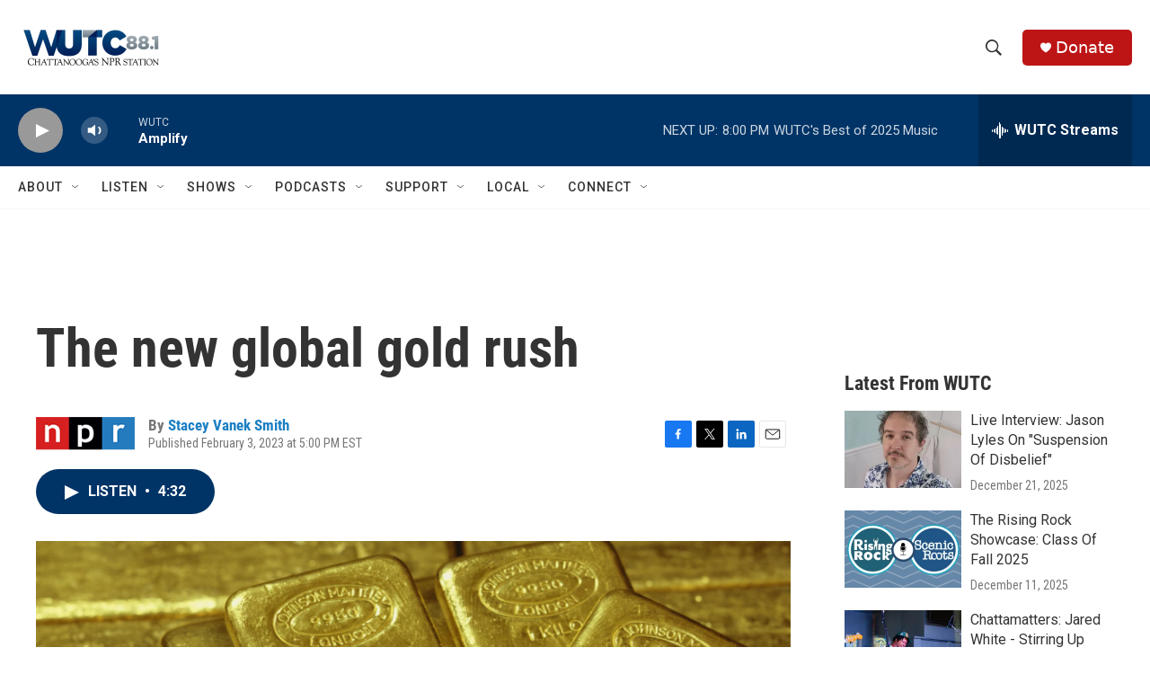

--- FILE ---
content_type: text/html; charset=utf-8
request_url: https://www.google.com/recaptcha/api2/aframe
body_size: 268
content:
<!DOCTYPE HTML><html><head><meta http-equiv="content-type" content="text/html; charset=UTF-8"></head><body><script nonce="JaRGzxazL2wD_4Ua-ZuEtg">/** Anti-fraud and anti-abuse applications only. See google.com/recaptcha */ try{var clients={'sodar':'https://pagead2.googlesyndication.com/pagead/sodar?'};window.addEventListener("message",function(a){try{if(a.source===window.parent){var b=JSON.parse(a.data);var c=clients[b['id']];if(c){var d=document.createElement('img');d.src=c+b['params']+'&rc='+(localStorage.getItem("rc::a")?sessionStorage.getItem("rc::b"):"");window.document.body.appendChild(d);sessionStorage.setItem("rc::e",parseInt(sessionStorage.getItem("rc::e")||0)+1);localStorage.setItem("rc::h",'1766537976394');}}}catch(b){}});window.parent.postMessage("_grecaptcha_ready", "*");}catch(b){}</script></body></html>